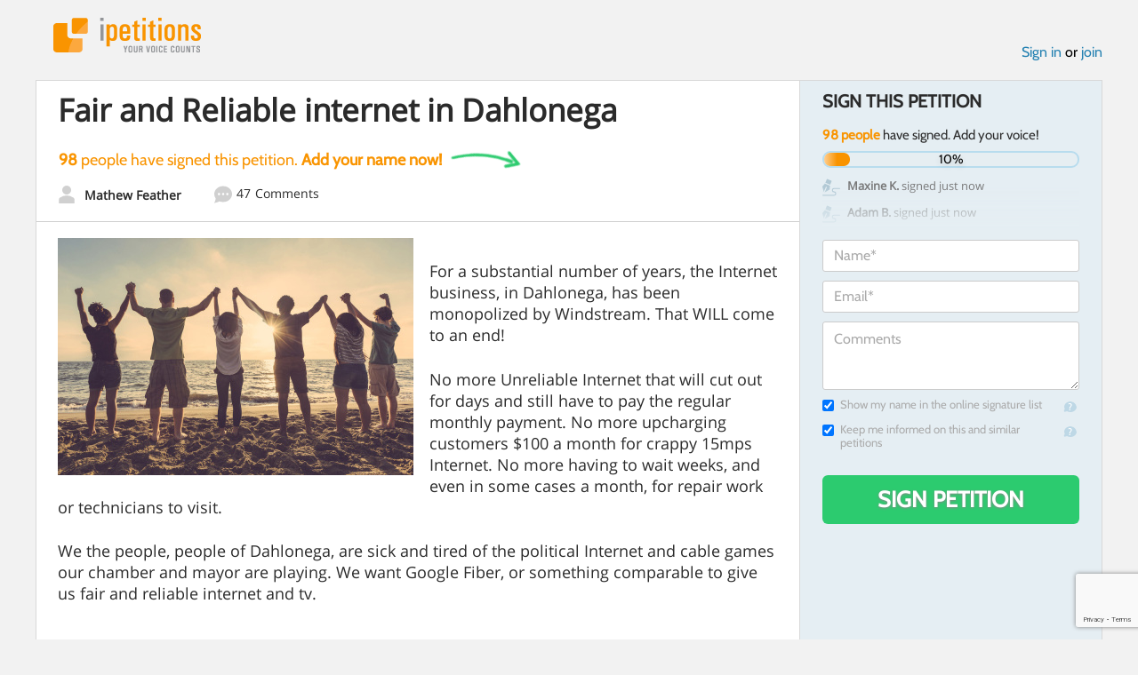

--- FILE ---
content_type: text/html; charset=utf-8
request_url: https://www.google.com/recaptcha/api2/anchor?ar=1&k=6LcFiWspAAAAAC7kwjTJ-C25bnrLYUjPVW3kG27E&co=aHR0cHM6Ly93d3cuaXBldGl0aW9ucy5jb206NDQz&hl=en&v=PoyoqOPhxBO7pBk68S4YbpHZ&size=invisible&anchor-ms=20000&execute-ms=30000&cb=lb95e07wpmh3
body_size: 48923
content:
<!DOCTYPE HTML><html dir="ltr" lang="en"><head><meta http-equiv="Content-Type" content="text/html; charset=UTF-8">
<meta http-equiv="X-UA-Compatible" content="IE=edge">
<title>reCAPTCHA</title>
<style type="text/css">
/* cyrillic-ext */
@font-face {
  font-family: 'Roboto';
  font-style: normal;
  font-weight: 400;
  font-stretch: 100%;
  src: url(//fonts.gstatic.com/s/roboto/v48/KFO7CnqEu92Fr1ME7kSn66aGLdTylUAMa3GUBHMdazTgWw.woff2) format('woff2');
  unicode-range: U+0460-052F, U+1C80-1C8A, U+20B4, U+2DE0-2DFF, U+A640-A69F, U+FE2E-FE2F;
}
/* cyrillic */
@font-face {
  font-family: 'Roboto';
  font-style: normal;
  font-weight: 400;
  font-stretch: 100%;
  src: url(//fonts.gstatic.com/s/roboto/v48/KFO7CnqEu92Fr1ME7kSn66aGLdTylUAMa3iUBHMdazTgWw.woff2) format('woff2');
  unicode-range: U+0301, U+0400-045F, U+0490-0491, U+04B0-04B1, U+2116;
}
/* greek-ext */
@font-face {
  font-family: 'Roboto';
  font-style: normal;
  font-weight: 400;
  font-stretch: 100%;
  src: url(//fonts.gstatic.com/s/roboto/v48/KFO7CnqEu92Fr1ME7kSn66aGLdTylUAMa3CUBHMdazTgWw.woff2) format('woff2');
  unicode-range: U+1F00-1FFF;
}
/* greek */
@font-face {
  font-family: 'Roboto';
  font-style: normal;
  font-weight: 400;
  font-stretch: 100%;
  src: url(//fonts.gstatic.com/s/roboto/v48/KFO7CnqEu92Fr1ME7kSn66aGLdTylUAMa3-UBHMdazTgWw.woff2) format('woff2');
  unicode-range: U+0370-0377, U+037A-037F, U+0384-038A, U+038C, U+038E-03A1, U+03A3-03FF;
}
/* math */
@font-face {
  font-family: 'Roboto';
  font-style: normal;
  font-weight: 400;
  font-stretch: 100%;
  src: url(//fonts.gstatic.com/s/roboto/v48/KFO7CnqEu92Fr1ME7kSn66aGLdTylUAMawCUBHMdazTgWw.woff2) format('woff2');
  unicode-range: U+0302-0303, U+0305, U+0307-0308, U+0310, U+0312, U+0315, U+031A, U+0326-0327, U+032C, U+032F-0330, U+0332-0333, U+0338, U+033A, U+0346, U+034D, U+0391-03A1, U+03A3-03A9, U+03B1-03C9, U+03D1, U+03D5-03D6, U+03F0-03F1, U+03F4-03F5, U+2016-2017, U+2034-2038, U+203C, U+2040, U+2043, U+2047, U+2050, U+2057, U+205F, U+2070-2071, U+2074-208E, U+2090-209C, U+20D0-20DC, U+20E1, U+20E5-20EF, U+2100-2112, U+2114-2115, U+2117-2121, U+2123-214F, U+2190, U+2192, U+2194-21AE, U+21B0-21E5, U+21F1-21F2, U+21F4-2211, U+2213-2214, U+2216-22FF, U+2308-230B, U+2310, U+2319, U+231C-2321, U+2336-237A, U+237C, U+2395, U+239B-23B7, U+23D0, U+23DC-23E1, U+2474-2475, U+25AF, U+25B3, U+25B7, U+25BD, U+25C1, U+25CA, U+25CC, U+25FB, U+266D-266F, U+27C0-27FF, U+2900-2AFF, U+2B0E-2B11, U+2B30-2B4C, U+2BFE, U+3030, U+FF5B, U+FF5D, U+1D400-1D7FF, U+1EE00-1EEFF;
}
/* symbols */
@font-face {
  font-family: 'Roboto';
  font-style: normal;
  font-weight: 400;
  font-stretch: 100%;
  src: url(//fonts.gstatic.com/s/roboto/v48/KFO7CnqEu92Fr1ME7kSn66aGLdTylUAMaxKUBHMdazTgWw.woff2) format('woff2');
  unicode-range: U+0001-000C, U+000E-001F, U+007F-009F, U+20DD-20E0, U+20E2-20E4, U+2150-218F, U+2190, U+2192, U+2194-2199, U+21AF, U+21E6-21F0, U+21F3, U+2218-2219, U+2299, U+22C4-22C6, U+2300-243F, U+2440-244A, U+2460-24FF, U+25A0-27BF, U+2800-28FF, U+2921-2922, U+2981, U+29BF, U+29EB, U+2B00-2BFF, U+4DC0-4DFF, U+FFF9-FFFB, U+10140-1018E, U+10190-1019C, U+101A0, U+101D0-101FD, U+102E0-102FB, U+10E60-10E7E, U+1D2C0-1D2D3, U+1D2E0-1D37F, U+1F000-1F0FF, U+1F100-1F1AD, U+1F1E6-1F1FF, U+1F30D-1F30F, U+1F315, U+1F31C, U+1F31E, U+1F320-1F32C, U+1F336, U+1F378, U+1F37D, U+1F382, U+1F393-1F39F, U+1F3A7-1F3A8, U+1F3AC-1F3AF, U+1F3C2, U+1F3C4-1F3C6, U+1F3CA-1F3CE, U+1F3D4-1F3E0, U+1F3ED, U+1F3F1-1F3F3, U+1F3F5-1F3F7, U+1F408, U+1F415, U+1F41F, U+1F426, U+1F43F, U+1F441-1F442, U+1F444, U+1F446-1F449, U+1F44C-1F44E, U+1F453, U+1F46A, U+1F47D, U+1F4A3, U+1F4B0, U+1F4B3, U+1F4B9, U+1F4BB, U+1F4BF, U+1F4C8-1F4CB, U+1F4D6, U+1F4DA, U+1F4DF, U+1F4E3-1F4E6, U+1F4EA-1F4ED, U+1F4F7, U+1F4F9-1F4FB, U+1F4FD-1F4FE, U+1F503, U+1F507-1F50B, U+1F50D, U+1F512-1F513, U+1F53E-1F54A, U+1F54F-1F5FA, U+1F610, U+1F650-1F67F, U+1F687, U+1F68D, U+1F691, U+1F694, U+1F698, U+1F6AD, U+1F6B2, U+1F6B9-1F6BA, U+1F6BC, U+1F6C6-1F6CF, U+1F6D3-1F6D7, U+1F6E0-1F6EA, U+1F6F0-1F6F3, U+1F6F7-1F6FC, U+1F700-1F7FF, U+1F800-1F80B, U+1F810-1F847, U+1F850-1F859, U+1F860-1F887, U+1F890-1F8AD, U+1F8B0-1F8BB, U+1F8C0-1F8C1, U+1F900-1F90B, U+1F93B, U+1F946, U+1F984, U+1F996, U+1F9E9, U+1FA00-1FA6F, U+1FA70-1FA7C, U+1FA80-1FA89, U+1FA8F-1FAC6, U+1FACE-1FADC, U+1FADF-1FAE9, U+1FAF0-1FAF8, U+1FB00-1FBFF;
}
/* vietnamese */
@font-face {
  font-family: 'Roboto';
  font-style: normal;
  font-weight: 400;
  font-stretch: 100%;
  src: url(//fonts.gstatic.com/s/roboto/v48/KFO7CnqEu92Fr1ME7kSn66aGLdTylUAMa3OUBHMdazTgWw.woff2) format('woff2');
  unicode-range: U+0102-0103, U+0110-0111, U+0128-0129, U+0168-0169, U+01A0-01A1, U+01AF-01B0, U+0300-0301, U+0303-0304, U+0308-0309, U+0323, U+0329, U+1EA0-1EF9, U+20AB;
}
/* latin-ext */
@font-face {
  font-family: 'Roboto';
  font-style: normal;
  font-weight: 400;
  font-stretch: 100%;
  src: url(//fonts.gstatic.com/s/roboto/v48/KFO7CnqEu92Fr1ME7kSn66aGLdTylUAMa3KUBHMdazTgWw.woff2) format('woff2');
  unicode-range: U+0100-02BA, U+02BD-02C5, U+02C7-02CC, U+02CE-02D7, U+02DD-02FF, U+0304, U+0308, U+0329, U+1D00-1DBF, U+1E00-1E9F, U+1EF2-1EFF, U+2020, U+20A0-20AB, U+20AD-20C0, U+2113, U+2C60-2C7F, U+A720-A7FF;
}
/* latin */
@font-face {
  font-family: 'Roboto';
  font-style: normal;
  font-weight: 400;
  font-stretch: 100%;
  src: url(//fonts.gstatic.com/s/roboto/v48/KFO7CnqEu92Fr1ME7kSn66aGLdTylUAMa3yUBHMdazQ.woff2) format('woff2');
  unicode-range: U+0000-00FF, U+0131, U+0152-0153, U+02BB-02BC, U+02C6, U+02DA, U+02DC, U+0304, U+0308, U+0329, U+2000-206F, U+20AC, U+2122, U+2191, U+2193, U+2212, U+2215, U+FEFF, U+FFFD;
}
/* cyrillic-ext */
@font-face {
  font-family: 'Roboto';
  font-style: normal;
  font-weight: 500;
  font-stretch: 100%;
  src: url(//fonts.gstatic.com/s/roboto/v48/KFO7CnqEu92Fr1ME7kSn66aGLdTylUAMa3GUBHMdazTgWw.woff2) format('woff2');
  unicode-range: U+0460-052F, U+1C80-1C8A, U+20B4, U+2DE0-2DFF, U+A640-A69F, U+FE2E-FE2F;
}
/* cyrillic */
@font-face {
  font-family: 'Roboto';
  font-style: normal;
  font-weight: 500;
  font-stretch: 100%;
  src: url(//fonts.gstatic.com/s/roboto/v48/KFO7CnqEu92Fr1ME7kSn66aGLdTylUAMa3iUBHMdazTgWw.woff2) format('woff2');
  unicode-range: U+0301, U+0400-045F, U+0490-0491, U+04B0-04B1, U+2116;
}
/* greek-ext */
@font-face {
  font-family: 'Roboto';
  font-style: normal;
  font-weight: 500;
  font-stretch: 100%;
  src: url(//fonts.gstatic.com/s/roboto/v48/KFO7CnqEu92Fr1ME7kSn66aGLdTylUAMa3CUBHMdazTgWw.woff2) format('woff2');
  unicode-range: U+1F00-1FFF;
}
/* greek */
@font-face {
  font-family: 'Roboto';
  font-style: normal;
  font-weight: 500;
  font-stretch: 100%;
  src: url(//fonts.gstatic.com/s/roboto/v48/KFO7CnqEu92Fr1ME7kSn66aGLdTylUAMa3-UBHMdazTgWw.woff2) format('woff2');
  unicode-range: U+0370-0377, U+037A-037F, U+0384-038A, U+038C, U+038E-03A1, U+03A3-03FF;
}
/* math */
@font-face {
  font-family: 'Roboto';
  font-style: normal;
  font-weight: 500;
  font-stretch: 100%;
  src: url(//fonts.gstatic.com/s/roboto/v48/KFO7CnqEu92Fr1ME7kSn66aGLdTylUAMawCUBHMdazTgWw.woff2) format('woff2');
  unicode-range: U+0302-0303, U+0305, U+0307-0308, U+0310, U+0312, U+0315, U+031A, U+0326-0327, U+032C, U+032F-0330, U+0332-0333, U+0338, U+033A, U+0346, U+034D, U+0391-03A1, U+03A3-03A9, U+03B1-03C9, U+03D1, U+03D5-03D6, U+03F0-03F1, U+03F4-03F5, U+2016-2017, U+2034-2038, U+203C, U+2040, U+2043, U+2047, U+2050, U+2057, U+205F, U+2070-2071, U+2074-208E, U+2090-209C, U+20D0-20DC, U+20E1, U+20E5-20EF, U+2100-2112, U+2114-2115, U+2117-2121, U+2123-214F, U+2190, U+2192, U+2194-21AE, U+21B0-21E5, U+21F1-21F2, U+21F4-2211, U+2213-2214, U+2216-22FF, U+2308-230B, U+2310, U+2319, U+231C-2321, U+2336-237A, U+237C, U+2395, U+239B-23B7, U+23D0, U+23DC-23E1, U+2474-2475, U+25AF, U+25B3, U+25B7, U+25BD, U+25C1, U+25CA, U+25CC, U+25FB, U+266D-266F, U+27C0-27FF, U+2900-2AFF, U+2B0E-2B11, U+2B30-2B4C, U+2BFE, U+3030, U+FF5B, U+FF5D, U+1D400-1D7FF, U+1EE00-1EEFF;
}
/* symbols */
@font-face {
  font-family: 'Roboto';
  font-style: normal;
  font-weight: 500;
  font-stretch: 100%;
  src: url(//fonts.gstatic.com/s/roboto/v48/KFO7CnqEu92Fr1ME7kSn66aGLdTylUAMaxKUBHMdazTgWw.woff2) format('woff2');
  unicode-range: U+0001-000C, U+000E-001F, U+007F-009F, U+20DD-20E0, U+20E2-20E4, U+2150-218F, U+2190, U+2192, U+2194-2199, U+21AF, U+21E6-21F0, U+21F3, U+2218-2219, U+2299, U+22C4-22C6, U+2300-243F, U+2440-244A, U+2460-24FF, U+25A0-27BF, U+2800-28FF, U+2921-2922, U+2981, U+29BF, U+29EB, U+2B00-2BFF, U+4DC0-4DFF, U+FFF9-FFFB, U+10140-1018E, U+10190-1019C, U+101A0, U+101D0-101FD, U+102E0-102FB, U+10E60-10E7E, U+1D2C0-1D2D3, U+1D2E0-1D37F, U+1F000-1F0FF, U+1F100-1F1AD, U+1F1E6-1F1FF, U+1F30D-1F30F, U+1F315, U+1F31C, U+1F31E, U+1F320-1F32C, U+1F336, U+1F378, U+1F37D, U+1F382, U+1F393-1F39F, U+1F3A7-1F3A8, U+1F3AC-1F3AF, U+1F3C2, U+1F3C4-1F3C6, U+1F3CA-1F3CE, U+1F3D4-1F3E0, U+1F3ED, U+1F3F1-1F3F3, U+1F3F5-1F3F7, U+1F408, U+1F415, U+1F41F, U+1F426, U+1F43F, U+1F441-1F442, U+1F444, U+1F446-1F449, U+1F44C-1F44E, U+1F453, U+1F46A, U+1F47D, U+1F4A3, U+1F4B0, U+1F4B3, U+1F4B9, U+1F4BB, U+1F4BF, U+1F4C8-1F4CB, U+1F4D6, U+1F4DA, U+1F4DF, U+1F4E3-1F4E6, U+1F4EA-1F4ED, U+1F4F7, U+1F4F9-1F4FB, U+1F4FD-1F4FE, U+1F503, U+1F507-1F50B, U+1F50D, U+1F512-1F513, U+1F53E-1F54A, U+1F54F-1F5FA, U+1F610, U+1F650-1F67F, U+1F687, U+1F68D, U+1F691, U+1F694, U+1F698, U+1F6AD, U+1F6B2, U+1F6B9-1F6BA, U+1F6BC, U+1F6C6-1F6CF, U+1F6D3-1F6D7, U+1F6E0-1F6EA, U+1F6F0-1F6F3, U+1F6F7-1F6FC, U+1F700-1F7FF, U+1F800-1F80B, U+1F810-1F847, U+1F850-1F859, U+1F860-1F887, U+1F890-1F8AD, U+1F8B0-1F8BB, U+1F8C0-1F8C1, U+1F900-1F90B, U+1F93B, U+1F946, U+1F984, U+1F996, U+1F9E9, U+1FA00-1FA6F, U+1FA70-1FA7C, U+1FA80-1FA89, U+1FA8F-1FAC6, U+1FACE-1FADC, U+1FADF-1FAE9, U+1FAF0-1FAF8, U+1FB00-1FBFF;
}
/* vietnamese */
@font-face {
  font-family: 'Roboto';
  font-style: normal;
  font-weight: 500;
  font-stretch: 100%;
  src: url(//fonts.gstatic.com/s/roboto/v48/KFO7CnqEu92Fr1ME7kSn66aGLdTylUAMa3OUBHMdazTgWw.woff2) format('woff2');
  unicode-range: U+0102-0103, U+0110-0111, U+0128-0129, U+0168-0169, U+01A0-01A1, U+01AF-01B0, U+0300-0301, U+0303-0304, U+0308-0309, U+0323, U+0329, U+1EA0-1EF9, U+20AB;
}
/* latin-ext */
@font-face {
  font-family: 'Roboto';
  font-style: normal;
  font-weight: 500;
  font-stretch: 100%;
  src: url(//fonts.gstatic.com/s/roboto/v48/KFO7CnqEu92Fr1ME7kSn66aGLdTylUAMa3KUBHMdazTgWw.woff2) format('woff2');
  unicode-range: U+0100-02BA, U+02BD-02C5, U+02C7-02CC, U+02CE-02D7, U+02DD-02FF, U+0304, U+0308, U+0329, U+1D00-1DBF, U+1E00-1E9F, U+1EF2-1EFF, U+2020, U+20A0-20AB, U+20AD-20C0, U+2113, U+2C60-2C7F, U+A720-A7FF;
}
/* latin */
@font-face {
  font-family: 'Roboto';
  font-style: normal;
  font-weight: 500;
  font-stretch: 100%;
  src: url(//fonts.gstatic.com/s/roboto/v48/KFO7CnqEu92Fr1ME7kSn66aGLdTylUAMa3yUBHMdazQ.woff2) format('woff2');
  unicode-range: U+0000-00FF, U+0131, U+0152-0153, U+02BB-02BC, U+02C6, U+02DA, U+02DC, U+0304, U+0308, U+0329, U+2000-206F, U+20AC, U+2122, U+2191, U+2193, U+2212, U+2215, U+FEFF, U+FFFD;
}
/* cyrillic-ext */
@font-face {
  font-family: 'Roboto';
  font-style: normal;
  font-weight: 900;
  font-stretch: 100%;
  src: url(//fonts.gstatic.com/s/roboto/v48/KFO7CnqEu92Fr1ME7kSn66aGLdTylUAMa3GUBHMdazTgWw.woff2) format('woff2');
  unicode-range: U+0460-052F, U+1C80-1C8A, U+20B4, U+2DE0-2DFF, U+A640-A69F, U+FE2E-FE2F;
}
/* cyrillic */
@font-face {
  font-family: 'Roboto';
  font-style: normal;
  font-weight: 900;
  font-stretch: 100%;
  src: url(//fonts.gstatic.com/s/roboto/v48/KFO7CnqEu92Fr1ME7kSn66aGLdTylUAMa3iUBHMdazTgWw.woff2) format('woff2');
  unicode-range: U+0301, U+0400-045F, U+0490-0491, U+04B0-04B1, U+2116;
}
/* greek-ext */
@font-face {
  font-family: 'Roboto';
  font-style: normal;
  font-weight: 900;
  font-stretch: 100%;
  src: url(//fonts.gstatic.com/s/roboto/v48/KFO7CnqEu92Fr1ME7kSn66aGLdTylUAMa3CUBHMdazTgWw.woff2) format('woff2');
  unicode-range: U+1F00-1FFF;
}
/* greek */
@font-face {
  font-family: 'Roboto';
  font-style: normal;
  font-weight: 900;
  font-stretch: 100%;
  src: url(//fonts.gstatic.com/s/roboto/v48/KFO7CnqEu92Fr1ME7kSn66aGLdTylUAMa3-UBHMdazTgWw.woff2) format('woff2');
  unicode-range: U+0370-0377, U+037A-037F, U+0384-038A, U+038C, U+038E-03A1, U+03A3-03FF;
}
/* math */
@font-face {
  font-family: 'Roboto';
  font-style: normal;
  font-weight: 900;
  font-stretch: 100%;
  src: url(//fonts.gstatic.com/s/roboto/v48/KFO7CnqEu92Fr1ME7kSn66aGLdTylUAMawCUBHMdazTgWw.woff2) format('woff2');
  unicode-range: U+0302-0303, U+0305, U+0307-0308, U+0310, U+0312, U+0315, U+031A, U+0326-0327, U+032C, U+032F-0330, U+0332-0333, U+0338, U+033A, U+0346, U+034D, U+0391-03A1, U+03A3-03A9, U+03B1-03C9, U+03D1, U+03D5-03D6, U+03F0-03F1, U+03F4-03F5, U+2016-2017, U+2034-2038, U+203C, U+2040, U+2043, U+2047, U+2050, U+2057, U+205F, U+2070-2071, U+2074-208E, U+2090-209C, U+20D0-20DC, U+20E1, U+20E5-20EF, U+2100-2112, U+2114-2115, U+2117-2121, U+2123-214F, U+2190, U+2192, U+2194-21AE, U+21B0-21E5, U+21F1-21F2, U+21F4-2211, U+2213-2214, U+2216-22FF, U+2308-230B, U+2310, U+2319, U+231C-2321, U+2336-237A, U+237C, U+2395, U+239B-23B7, U+23D0, U+23DC-23E1, U+2474-2475, U+25AF, U+25B3, U+25B7, U+25BD, U+25C1, U+25CA, U+25CC, U+25FB, U+266D-266F, U+27C0-27FF, U+2900-2AFF, U+2B0E-2B11, U+2B30-2B4C, U+2BFE, U+3030, U+FF5B, U+FF5D, U+1D400-1D7FF, U+1EE00-1EEFF;
}
/* symbols */
@font-face {
  font-family: 'Roboto';
  font-style: normal;
  font-weight: 900;
  font-stretch: 100%;
  src: url(//fonts.gstatic.com/s/roboto/v48/KFO7CnqEu92Fr1ME7kSn66aGLdTylUAMaxKUBHMdazTgWw.woff2) format('woff2');
  unicode-range: U+0001-000C, U+000E-001F, U+007F-009F, U+20DD-20E0, U+20E2-20E4, U+2150-218F, U+2190, U+2192, U+2194-2199, U+21AF, U+21E6-21F0, U+21F3, U+2218-2219, U+2299, U+22C4-22C6, U+2300-243F, U+2440-244A, U+2460-24FF, U+25A0-27BF, U+2800-28FF, U+2921-2922, U+2981, U+29BF, U+29EB, U+2B00-2BFF, U+4DC0-4DFF, U+FFF9-FFFB, U+10140-1018E, U+10190-1019C, U+101A0, U+101D0-101FD, U+102E0-102FB, U+10E60-10E7E, U+1D2C0-1D2D3, U+1D2E0-1D37F, U+1F000-1F0FF, U+1F100-1F1AD, U+1F1E6-1F1FF, U+1F30D-1F30F, U+1F315, U+1F31C, U+1F31E, U+1F320-1F32C, U+1F336, U+1F378, U+1F37D, U+1F382, U+1F393-1F39F, U+1F3A7-1F3A8, U+1F3AC-1F3AF, U+1F3C2, U+1F3C4-1F3C6, U+1F3CA-1F3CE, U+1F3D4-1F3E0, U+1F3ED, U+1F3F1-1F3F3, U+1F3F5-1F3F7, U+1F408, U+1F415, U+1F41F, U+1F426, U+1F43F, U+1F441-1F442, U+1F444, U+1F446-1F449, U+1F44C-1F44E, U+1F453, U+1F46A, U+1F47D, U+1F4A3, U+1F4B0, U+1F4B3, U+1F4B9, U+1F4BB, U+1F4BF, U+1F4C8-1F4CB, U+1F4D6, U+1F4DA, U+1F4DF, U+1F4E3-1F4E6, U+1F4EA-1F4ED, U+1F4F7, U+1F4F9-1F4FB, U+1F4FD-1F4FE, U+1F503, U+1F507-1F50B, U+1F50D, U+1F512-1F513, U+1F53E-1F54A, U+1F54F-1F5FA, U+1F610, U+1F650-1F67F, U+1F687, U+1F68D, U+1F691, U+1F694, U+1F698, U+1F6AD, U+1F6B2, U+1F6B9-1F6BA, U+1F6BC, U+1F6C6-1F6CF, U+1F6D3-1F6D7, U+1F6E0-1F6EA, U+1F6F0-1F6F3, U+1F6F7-1F6FC, U+1F700-1F7FF, U+1F800-1F80B, U+1F810-1F847, U+1F850-1F859, U+1F860-1F887, U+1F890-1F8AD, U+1F8B0-1F8BB, U+1F8C0-1F8C1, U+1F900-1F90B, U+1F93B, U+1F946, U+1F984, U+1F996, U+1F9E9, U+1FA00-1FA6F, U+1FA70-1FA7C, U+1FA80-1FA89, U+1FA8F-1FAC6, U+1FACE-1FADC, U+1FADF-1FAE9, U+1FAF0-1FAF8, U+1FB00-1FBFF;
}
/* vietnamese */
@font-face {
  font-family: 'Roboto';
  font-style: normal;
  font-weight: 900;
  font-stretch: 100%;
  src: url(//fonts.gstatic.com/s/roboto/v48/KFO7CnqEu92Fr1ME7kSn66aGLdTylUAMa3OUBHMdazTgWw.woff2) format('woff2');
  unicode-range: U+0102-0103, U+0110-0111, U+0128-0129, U+0168-0169, U+01A0-01A1, U+01AF-01B0, U+0300-0301, U+0303-0304, U+0308-0309, U+0323, U+0329, U+1EA0-1EF9, U+20AB;
}
/* latin-ext */
@font-face {
  font-family: 'Roboto';
  font-style: normal;
  font-weight: 900;
  font-stretch: 100%;
  src: url(//fonts.gstatic.com/s/roboto/v48/KFO7CnqEu92Fr1ME7kSn66aGLdTylUAMa3KUBHMdazTgWw.woff2) format('woff2');
  unicode-range: U+0100-02BA, U+02BD-02C5, U+02C7-02CC, U+02CE-02D7, U+02DD-02FF, U+0304, U+0308, U+0329, U+1D00-1DBF, U+1E00-1E9F, U+1EF2-1EFF, U+2020, U+20A0-20AB, U+20AD-20C0, U+2113, U+2C60-2C7F, U+A720-A7FF;
}
/* latin */
@font-face {
  font-family: 'Roboto';
  font-style: normal;
  font-weight: 900;
  font-stretch: 100%;
  src: url(//fonts.gstatic.com/s/roboto/v48/KFO7CnqEu92Fr1ME7kSn66aGLdTylUAMa3yUBHMdazQ.woff2) format('woff2');
  unicode-range: U+0000-00FF, U+0131, U+0152-0153, U+02BB-02BC, U+02C6, U+02DA, U+02DC, U+0304, U+0308, U+0329, U+2000-206F, U+20AC, U+2122, U+2191, U+2193, U+2212, U+2215, U+FEFF, U+FFFD;
}

</style>
<link rel="stylesheet" type="text/css" href="https://www.gstatic.com/recaptcha/releases/PoyoqOPhxBO7pBk68S4YbpHZ/styles__ltr.css">
<script nonce="95XgwGhEVgDWgACnVDkr_g" type="text/javascript">window['__recaptcha_api'] = 'https://www.google.com/recaptcha/api2/';</script>
<script type="text/javascript" src="https://www.gstatic.com/recaptcha/releases/PoyoqOPhxBO7pBk68S4YbpHZ/recaptcha__en.js" nonce="95XgwGhEVgDWgACnVDkr_g">
      
    </script></head>
<body><div id="rc-anchor-alert" class="rc-anchor-alert"></div>
<input type="hidden" id="recaptcha-token" value="[base64]">
<script type="text/javascript" nonce="95XgwGhEVgDWgACnVDkr_g">
      recaptcha.anchor.Main.init("[\x22ainput\x22,[\x22bgdata\x22,\x22\x22,\[base64]/[base64]/[base64]/[base64]/cjw8ejpyPj4+eil9Y2F0Y2gobCl7dGhyb3cgbDt9fSxIPWZ1bmN0aW9uKHcsdCx6KXtpZih3PT0xOTR8fHc9PTIwOCl0LnZbd10/dC52W3ddLmNvbmNhdCh6KTp0LnZbd109b2Yoeix0KTtlbHNle2lmKHQuYkImJnchPTMxNylyZXR1cm47dz09NjZ8fHc9PTEyMnx8dz09NDcwfHx3PT00NHx8dz09NDE2fHx3PT0zOTd8fHc9PTQyMXx8dz09Njh8fHc9PTcwfHx3PT0xODQ/[base64]/[base64]/[base64]/bmV3IGRbVl0oSlswXSk6cD09Mj9uZXcgZFtWXShKWzBdLEpbMV0pOnA9PTM/bmV3IGRbVl0oSlswXSxKWzFdLEpbMl0pOnA9PTQ/[base64]/[base64]/[base64]/[base64]\x22,\[base64]\\u003d\\u003d\x22,\x22IEnCpcO1ZwzDuTwWwrzCnsKBwrE6w6bDicKUUsOnYFbDnXXCnMOBw5/CrWomwoLDiMOBwrbDjCgowqFEw6clecK+IcKgwrjDhHdFw6kJwqnDpRorwpjDncK1WTDDr8OcIcOfCysuP1vCsBF6wrLDgsOySsOZwoHCmMOMBjosw4NNwrI8bsO1NcKuADoMJcOBXkAKw4EDK8OOw5zCnXQWSMKAacOjNsKUw4wOwpg2wq/[base64]/[base64]/CtmQyazhGDxfDnsOqw6jDh8KXw7pKbMOCVXF9wpjDthFww6HDv8K7GQzDgMKqwoI6GkPCpSN/w6gmwqTCmEo+R8O3fkxaw6QcBMKjwoUYwo1IS8OAf8OGw5RnAyzDjkPCucKoKcKYGMKzIsKFw5vCgcKSwoAww5HDiV4Hw5TDnAvCuU9Nw7EfFMKvHi/[base64]/[base64]/DngrClnrCscOEGcK8wpELw6PCosOhP8O0Mgg/[base64]/w7UlPjRKwo85H8OtLMK7C049Mj/CuFjCisKIKMOpNcKTfGvCicKqRcOlbVzCtwrCn8KIA8OTwqLDpBtQFUYhwqDCjMK9w7LDscKVw6vCm8KlPDwrw4/CuXbDicOew6kNRzjCs8OCcyN9w6rDu8K6w4B6w7TCrSoYw5Apwqt2R37DiEIgw67DmcOXJ8Kkw41OGD5zGj3DjcKZNnHCh8OtAnhlwqDCi1Bgw4/[base64]/NcKNE8KdOcKKw7nCrsKrKMOzwqrCtsKtw6Yyw4ozw7IwVMKpfQ5UwrnDlsOtwqvCnsOdw5nDuHPCpy3Dv8OIwrx1wpfCkMKGVsKqwq1RaMOww7TClBw+LcKCwqoAw6QpwqHDkcKZwqdYMcKpeMKowqHDvAHCrEXDvlZcaQkMF1bCmsK6I8OYLkx1Hk/DoCx5IwMRw48oVW/DhBIBCAjCoAdlwr9bwqBGF8OjTcO2wrHDj8OZScKbw60VKQQ2T8KqwpTDtMOHwo1Fw6QBw5zDgsK4bcOcwrY6acKdwqQsw5PCqsOww4JqOsK2E8Otd8K3w5R3w6RIw7p/w5LCpQA5w4nCu8Ktw59VDcKSBhzChcK5eRrCpEHDvcOtwrrDrAMSw4TCtMOzd8OdccO3wp0qaF13w5vDjcOdwqA7U0vDksKxwpvCs3YRw5XDjcOFennDnsO+AxvCmcOZEDjCm2oxwpPCmh/DqjV9w7BjS8KFJW9owrPCvMKjw7bDgMKaw6nDo0hcEcKpw7XCj8KxHmZZwoXDik5Dw6PDmGNzw7XDt8OyMUjDtUTCm8KRDGd/w6TCosOFw4ABwq/CqsOKwpR4w5zCgMK5BHdhQyl8CMKJw5nDh2Qow7ohEXLDjMOtacOTEsKkAClhw4TDjxFVw6/[base64]/Ckxx4PUljCXTDhsKcHMKhJMKgecK2wrdifVFmdTTCtSfCtQlKworDiCNQWMKSw6LDq8Kww4ZHw6NFwrzDgMKUwrzCl8OtMMKAw7bDkMKFwqw/NWrCkMKpwq7Cp8OULDvDh8OVwoLCg8KGZxTCvhc6w7MMYMKiwpHCgilnw6l+aMOuS1Icbk9HwqHDnHkNA8O/aMKHIFcwSH1mNcOIwrLCu8K/dcKACi1uIXnCiQotWD7ChsK2wonDuGbDtXzDtMOSwrHCnSfDgDzCu8OOF8K/CMKOwpnDt8OBPMKUb8ONw5jCnHDDn0nCgAQPw4vCj8KwCgtcw7PDrx5xwr8dw6hswoVxDncRwqYKw4BhQCdMf3/DgWvCmsO6TDlnwosaWS/Cnk45HsKHR8Orw7rCigfCksKZw7XCicOdRsOGS2bCryVPwq7DmxTCpcKHw6MtwoDCpsKlZ1zCrDYSwrbCtn9ffRDDtMOVwoQGwp/DgSBALsK/w45uw7HDsMKiw6LDnVMjw6XCjsOjwoJbwrhgAsOcwrXCi8O5PcOPOsK3wqfCv8KSw7dcw5bCtcKkw4l/f8KyPsO3DsOEw7rCmm3CnsOJGTHDkVTChGQSwoHCmsKcDcO/wpJjwocwY2ETwo8DNsKSw5EVGmoqwocfwrfDixjCmsKRFnsXw5nCpyxtfcKzw77DvMOxwqnCmm3Dr8KeWWhFwrDCj2F8P8KqwoZrwqPChsOYw6xJw6JpwqvCj0kXYi/[base64]/Cs3k3w5MdeiAPP3/Ck8Oba8OZw4hiw4bCsBDDt0bDoWZWX8KIGm4iNwNPTcK6dsKjw6rCm3jDmMKiw6AYwo7DmyrDlcO2XsOOHsOXBXxbUkcFw7kSVX3CpMOvf2s8w5LDkVdpfcObemHDiE/[base64]/Cr8OVUsOkKMOSw5NLwosZwpIjEkHCqMOWZcOMw7kSw79Kwrc7Jw1Aw5Viw4d8DcOPKkVEwqvDqcOCwq/DucO/Zl/DqCPDkHzDlRnCp8OWHcO0OFLDsMO+NMOcw6teA33DhUTDh0TCsxAuw7PCuRUjw6jCi8KiwoAHwpQoIgDDjMKuwpt/BTYzLMKgwqXDvsOdP8OlH8Ouwq0AMMKMw4bDqsK5HwFkw4bCsgNwcghcwrvCnsORN8OydhLDlVpnwptUHUzCucKiw7BIYGFQBMO0wrcie8KJcsKMwrRAw6FxeBLCq1J+wqLCpcKkMGIEw784wqtvc8K/w73Ct3jDh8OZJMOAwq/CgCJePzTDpsOuwpPCh2HDimo5w5xyOGjCm8OKwpA6ScONI8K8DnVmw6HDtX4bw4JeXHnDgsOiMWhIwoUNw4fCoMO5w4MdwqjCt8OHasKhwpYMaxVQCDhUZcKHPMOswo8NwpsYw5R/ZcO2ag1sFRg8w7DDnA3DmsK6Jg5fVElRw7/CsE0FTUdJCkzDu1bDjAMwf0Uuw7nDn3XChTxDP0wOWHgCMcK0w5kfcAvCicKCwoQFwqUCdsOvBsKdFDNvLMOiwpoYwr1Iw4HCv8OxHMORGl7Du8O2b8Kdwo/CsTZxw7vDqB3Cuw3Cl8OWw4nDkcOrwro/w5MTCixDw5IEdiM6wonCocO3b8K3w4XCgMOLw5oTNMKtC2hfw71vesKyw40Fw6N2U8K6w5Rbw7hDwqbCi8OhIyXDpjLChsOQw7fDj2pYBMKBw7nDrnBIDljDlDZOw4w/[base64]/DrsKQwr3Co31SwqvCpcO7YikgGcKEBjrDlxHCoTzChcKQfsK6w4PDpMKjcQjCvMKdw7F6KcKKw47Dl3nDpcKBHU3DuE7CvyrDsk/DscOOw71cw6/CvzTCuwACwowqw7BtAMKhVsOBw5xywos0wpPDi0rCt0EMw6HDtQnCm1TDjhMgwpnDl8KWw4dXSy/DlDzChsKdw7ITw4nDg8K4wq7ChWbCisKXwr7Ct8K2wq8mFAfDsFLCuA4eTRzDoUM8w6I8w5LDmFnCll3DrMKBwo7CpXwcwpXCpsKSwrg/R8O1wrBsLELDsE8jZ8K1w7EFwrvCgsOfwqfCtcOOF3XCmsKbwqLDtTfDtsKlFsKjw6jClsKbwrvCgxMZJ8KQYHMww4JcwqhQwqoVw7dcw5vDtVkoLcOWwrBuw7p6K08jwprDvDPDicO4wqrCpRzDkMO2w4PDl8O9Q25jAkpsFEQCLMO3w6DDh8K/w5xULx4gH8KPwr4KR0/DvH1AflrDnAFPPXQTwoLDh8KGCjQnw7BzwoZlwqjDsAbCsMOzDifCmcOSw4U8wrhEwrd+w6fCkg0YDcK/ScKRwqJRw5skWsOAQTIxGnrCmgvDj8OWwrzDo1x7w4jCkFvDocKfBGXCucOiNsOXwokfD2fClnYDZmLDrcKRR8OpwoQBwrMIMiVYw4nCp8K7JsOZwp0ewqXDt8KhSMOaBn8OwqB5M8OWwqrCo03CicKmQMOYc3nDmntsBMOhwpMmw5fDn8OYb3p4KmRrw6d/wqgCT8K1w507wrbDigV/[base64]/CjMOYw5vDlxd2GMKOUsK/WUTCsmVWwrQKwosEHcOuwr/[base64]/w64Ww7fCj0PCqRoyw4PCsMOuw7xFG8K7NVHDhcOpK8O6dzXCjHjDv8KRFQJPHHzDscOkWFPCusO+wqrDui7CuhzDksK/[base64]/w7slw7IkwrfCvsOkwq1xZl7DmsOTw4zDqSQDF0NafMOVAWTDvsOcwr12VMKzUEE5F8ODUsOkwp8ZJWJzcMOYQ37DkCvChMOUw6XCiMKkWMK8wqtTw6LDlMKMRwTCqcK4KcO+dGMPZ8OBDzLCpTJDwqrDu2rDs23ChXnDmyLDqXUQwr/Cv0rDlcO3ZRAwLsOFwoBDwqV8w4HDhDEDw5lZc8KJVT7ClsKAFcO+GzzCqW/[base64]/DncOOwpzCocK+OSJGwo5CwrTDizgNLsOZw4rCqgEIwrR8w5Q3Y8Omwo7DgEAUYmVBLcKGAcO6wogzG8OnBy3CkcKCBsOCTMO5wr9IEcOEWsKbw4kNYRzCvgHDvTV7wps9ewnDksKpI8KmwpgVAMKEcsKaLVzCu8OpTsKHw7HCq8K9JAVgwrtIwqfDnUJmwpTDpzx9wp/Cn8K6KXpfIyIldsO0ClbChR1gVDBfMQHDuDXCm8OoBW8Jw41yHsOcfcKvXsO2wpdswrzDoH92PxjCoyxbSyBPw71VdR3CksOzNXDCs2sUwq0aBRUkwpbDlcOPw57CksOmw49Ow6jCkiBpwpvDl8Oew4vCpMORYS1YHMOybT/[base64]/DscOTw5k3O8Kow4PCl8KHw4EUXsKswq3Cj8K4T8OQS8OVw6FbPAlDw4bDsWnCicOOTcO6wp09wrRODsOdcsOrwoAGw6l1Zw7Cvx1ewo/Csh4Nwr8oeDjCo8K1w6PCokHChmRvfMOKDDjCuMOuw4PCtMOkwq3DtlgSH8OowpklXhLCl8O2wrQsHS9+w6rCv8KFFsONw7oeRCbCqMO4woUWw6sJYMKTw53DrcO0w6/[base64]/CkMKrw5vCs8OqFRU7UsKtaTTClsK+wotHwoLCoMOHPsKAwobCrcOtwqcoSsKUw6ohRjjDtywFcsOhw6TDo8Oyw5M0XWPDqn/Dl8OHAw7DgjBsR8KFODrDgsOaU8OFFMO7wrFlCcOzw4fDusOXwp/[base64]/CosOYAsK/[base64]/[base64]/CmsKNMMOiw6bDlDk1wp5iwoQywrJdwqbDh1PDoXrCp2ZRw7/CgMOqwonDjEvDtMO4w7vDvA/CkgHCuxvDp8OtZmLDhTHDn8OowqDCu8K7AcKrX8KnN8OeG8KswpDChsORwrjCh0MnDhcDU011dcKDAMO8w7fDrsOFwqRqwoXDiEYxFsKrUBFhJcOgaGBUw5IzwrYGPsKJJ8OXBsK0KcKaJ8KKwoxUeHfCrsOow6l7PMKwwpVJwo7Cim/CocKIw67Cn8Klwo3CmsONw7JLwo10UMKtwqoWfkvCuMO4J8KIwrgTwrnCpFDCt8Kqw5LDiwfCisKRSDEQw5/DkDcBWTNxbgoOVgpbw47Dq15wCsK4Q8KjDQgaZcKDw7vDhE5TLG3ClDQaYWEjIW7Dvl7DvBTClxjCmcK/HcOWYcKvEcK5G8OLVG4wMh5fVsKkCVo6w77CjMKvTMKLwrlWw5cWw5vDoMONwrEtw5bDjj/ChcO8D8KFwpZgIiFWJzfCpGkbE07Ch1rCv3hfwoMtw6bDsiEyRMOVMsO/csOlw4PDskgnDlXCksK2wr5rw756wo/[base64]/GV5lIsOnw5jDqsK/wq0pLMOfVn55RcKMfMOLwpYZV8K/[base64]/[base64]/DuQk0NVTCrsK0wqvCucKkw7zCvMKCw4DCgwBlTX9Ewo/[base64]/ahELw7PCnnjCqj8uHXzDi1bCmMKIw63DnMOKw7rCl1ZlwqPDqAHDrsOOw7LDi1djw69tAsOUw47CiX0MwrXCrsKEwp5Rwp3Dv2rDlEPDq0nCuMOawoXDqAbDrMKLc8OyXD/DssOCfcK1MEdzbsKkUcOUw4/DsMKZbcKdwrHDqcKKUcO4w4VUw4/DncKww4l7U0bCvcO5w618R8OCcVDDtsO3SCDCjxZvUcOyH0LDlREQG8OUS8OlYcKPZGMgfRoAw6vDtVcdwocxPMO6w6PCv8OEw5lkwq9MwqnCuMOzJMOsw6ZNUl/DqsO5GMKFw4gCw6pHw6rDhsOMw5oNwpzDisOAw5BVw6jCusOuwpzCp8KVw41xFE3DisOGDMOYwqrDol82w7DDp3gjw4Anw6NDKsKkw6pDw4I0w7XDjRtbwrXDgsOUbXjCizcxMSI5w4FSN8O/AwQGw5t0w6bDssO6BMKlRsOZQTLDhsKcSxnCi8KXEF8WGMOew5DDiyjDpzQgfcKpSl7CmcKSWj0KRMObw4TDtsOYFhI4wpzDvzHDp8K3wqPDl8Okw743wojCuDgqwqljwqBhwp4OTgrDssKCwrcyw6JgO3FRwq80D8KUw7nDuQwFMsOnCcKBFMKOw6/DjsOSMcKyMMKrw77CpTnCrQLCkBfCicKXwqvCgcKAOn3DkFNzcMOJwrPCuWpEZjp7ZUJJYMO9w5V/BTY+KUNJw6Q2w5QtwrV8EsKtw5MmD8OUwpYuwp3Dg8KlPXYUGCDCmnpew7HCk8OVOF4xw7ltdcOtwpfCkx/DmCoiw4YBCcKlOcKIJx/[base64]/Crx4WwpnDkilLw4Zcw73CiWvDiwlYCGPCvcOcbUjDsFoBw6vDoDrDncO9U8KMMAcnw5XDn0rDonlfwqTCgsOkJsOVV8KXwojDocORY09GPmfCqMOoRCbDtsKfDMOaVcKUVHnCqFhLwrrDnSTCvX/Dvz4/[base64]/CkgbCv8OmwrbDtHPDlcO5w6tfQlzCnltkawHCqcKhKXxQw7fDt8KmbGgzV8OwU0fDp8KkelPDnMO+w7pWBkd7TcOEZsKXTxxxD0jDhV/Cpj8ew6nDpcKjwpQfci7Ch1RcL8OTw6bCijzCrVrDlcKFNMKCw6sCWsKLKW1Jw4x6BMKBAx15wpXDkUYoWEwCw6vDhmovwp43w4FHYg0QasO8w4g4w4kxD8Oyw5lCFMKTBcOgBgDDhcKBfxF/wrrCmMOBU1wiO2PCqsOmw7BCVis3w5BNwpvDiMO9KMOcw6k7wpbDrB3DmcO0wr7DhcK7csO/csOFw7TDisKfQMKaUMKIwqHCnzbDrl3DsEprI3TDl8ODwprCjTzCtMOkw5EAw6fCtBELw7DDlFQaUMK0ICPDkXLCjDjCi2jCvcKcw5sYdcKlPsOuPMKBHcO/w5jCvMOKwokZwop/w4M7W3/[base64]/cjV1w5DChMKVw6cySMKOVicfwpoCbWrDlcOKw6V1Z8OOWA1Qw7/ChVNsbWx6HsOYwrTDtnllw6IhIcK4IcO7wpXCmmjCpBXCsMOPf8OqSAnCmcK1wo7CqlVSwodQw68XI8KOwpt6ehjCum4MaD1QaMKjwqHCjQloU1Q9woHCh8KuY8O2wq7Do1fDl2fCtsOowqEASxN9w6MAMsKRLsKYw7bDsV0SXcK6wodFTcOQwq/DvDPDmmrCmXRcccOWw68ZwpIdwpY7bFfCmMOFelkhP8KxUzkowo5JPnHClMOowpNGcsORwrBpwp/Cg8KYwpkxwrnCjx/[base64]/DhUVsw4zDhMOqOwIzYMOmEMKxw4TDkyrDjsKIwpHCs8ObOMOZbcKAJMOzw6/[base64]/Cs8KKwrbCjMOwTMKzw6puasKdacKaTnYfCCXDqxtkw6EwwrbCkMObKcO9T8OVU15nYlzCnQwZwrTCjWfDtDpffBhqw596VsKkw65dQQ3CssOQfcK2F8OAMsKtZXlHejXDtVLDvsOnTcK/OcOWwrbCuzbCscONWDY4AUvCp8KJZxIqHkwZfcK8wpbDix3CnGHDgBwUwoo9w7/DohLClxFhYsOvwrLDknXDpsK8GWPCgGdAw63DgsO7wqV+wr5ydcOJwpTDtsOfIHxPShnCiWc5w40awoZ1GsKIw4HDi8OHw7kKw5skQjo9aV7CqcKXHRDDp8OJBMKZdRnCrMKLw67Dk8OrMcKLwrk3UBQ3w7bDpcOkfV/Cu8Ocw7DDl8OxwoQ2EMKKQGYFIF90EMKdKcKtbMKJQzTChUzDvcOYw78bdHjDp8KYw53DpWMCUcOfwoQNw4lxw6tFwqDDj3oRWyTDm1XDscOsQ8O6wotYw5vDpsOQwqjDosKOFlNqVXfDklklwqPDgC4/[base64]/DrEzCiHfCssKqwoZfw40/w4Q5wrkqwrPDmAI0IcOtQsONw6LDuA9zw6ZzwrEKKsOAwqzClm/[base64]/[base64]/[base64]/ak7DoB/Du8Kow6fCnGpkQsKUwrlRw4HDkwzDjsKMwrsywrw3aUXCvRYueyHDmMK7Y8OmHsKAwpHDly00W8OUwoc1w4TCrG8lXsOFwrEiwqHDtsKQw5B0wqU2M1FPw6kMHFzCq8OlwqMXw7TDoRUEwrdZYwNSQHrCi2xGwprDkcK+ZsObJsOLdCbCq8K1wq3DhMO/w7FkwqB2JGbCmBTDlB1TwqDDuUACA0TDsmVjfQESw6TDksOhwrBBwo3Cg8OoWsOOHsKIIMKJI0VswoTDkxXChBDDtCjChWzCgsKFAsOiX3c9JWhqEcKHw6hNw6p1RsKewqPDq3UeBjsrw5zClh4JVz/CojUgwqjCgkY5DcKkN8KYw4XCmURPw5xvw4TDh8K5w5/CuykHw5x3w6NMw4XDv0VzwokQHyNLwpM6NsKUw5bDo0ROw60SCsKAwr/[base64]/DvURow6Vvwpg1IsOpw5bDtiJ9wqMGBWkgw7MvKsOnCDrDiyE7w58xw73CuFRJKzVSwolWCsOfQmNVFMOKBsK/[base64]/[base64]/P8O/wqrDl8Osw6jCi8KrwrTDqjUaK2sXLcOVUwbDii3CvFsvGHQ9UsOAw7nDtsK5W8KWw4U1K8K1IcKjw7oDwpkVJsKhw4gIwozChHArG1cFwrzClVjCocKpHVzCksKgw7sZwrrCrB3DrQc4w6gBMsOIwqEDw4plN0nCgMOywq8HwprDmh/[base64]/DixbColPDpAHDsMKgFmPCllcHX8Oyw6g8H8OjWsOXw7sBw7DDoH3DiTgSwrfCicKFw6xUaMK2AmlDfsOTRVrCph/DuMOASi0YWMKlYCRRw7hSP2TDmXVNKV7CusKVwp85RXrDvg7ChkjDgRUWw69Zw7vDtMKBwpvCnsK2w7zCu2fCvsKnUhXCgsKtOMK9wpQ0N8KZaMOpw4Anw60lKUPDiQ7DqnwmcMKGOWbCgjLCuXkeVhdzw6Rdw491wpNVw5PDu2jCksK5w74IcMKrIF3DjC0/wqLDqMOwRmdZScO6BcOXf0PDtsKtOBZow7EcNcKGK8KIMlZHGcO8w4rCiH93wrZ9wqvCgmTDo0TCkGMDIXPDuMOuwpHCrsOIc2fCj8KqSRwxQHcHw6nDlsKYIcKraG3CsMK0Rg9fYHkcw50sLMK+wrDCvcOMwqVWXsOlG20XwovCoTZacsKQwoHCjkoWXD5/wqvDncOeMsK2w6/CuQxgEMKbR0rDnFXCo0Ylw6kvCcONBsKsw6/CnzrDg3cCE8O1w7FGbcO7w67Dg8KRwqRvHWMOwqzCrcOLeT1PSSLCrykAa8OOcsKBIEROw47DlTvDlcKeKsOlesKxFsOtasK3csOLw6NWwpdFOx/DgFkvOHzDhAPDiyc0wqINJS9rWBsEFAfCtsKLR8OQBcKHw5vDvzvDuyXDvMOCwqfCmXJIw67CmsOkw48gP8KAZsODwrbCvzDCji/DmSgTd8KrblPDoBNyAcKOw5w0w491W8KZYTQFw7TClw1rYF0ww5PDkMKSFD/CksKNwonDlMOaw74OC0RrwpTCicKUw6RzH8Klw6HDr8KfCcKlw4vCv8Kkwo3CuUsxAMOmwptZwqRPPcK/wozCr8KJNHPClsOESwXCosKBA3TCp8KVwqjDqFjDkBnCosOjwpxHw4fCs8OMKEHDsxTCtGLDrsOcwo/DtB3DgkMJw746DMOifcO5w73DnBnDhUPCv2fDmUxpCkdQwoc+wqLDhgwedsK0JMOzw7oQZD0tw60+embDrRfDl8Ovwr/Dt8KzwqIowo9Uw5IMLcOPwoB0wqjDssKuwoFZw5/Cm8OEQMO1TcK+CMOUOCQuwr0Zw70lC8OewosQRwTDgcK9McKjfhTCq8OHwo3DhA7DqcKxw7Qxwp4jwroGw7rCoSUXC8KLVkFWLsKww6Z0NRQvwprCgFXCqwZQw6DDtHfDr2rClGZ3w5shwojDk2VPKFrDnE/[base64]/Ak/DklDDjsOdw7TDgz1pO8KTPsKiPFbDhMOMNnjDpsOueVHCosKcambDjsKkBQvCvwnDgyfCnhXDj3/CtjEzworChMOgV8Kmw4oWwqJYwrXCoMKnFn1mDyxowp7DiMKgw50Cwo3CoV/[base64]/DoEEJw4ArEHjDkCIgO2rDpMKQCsOYw6TDunMyw5ckw68cwpnDgRAawojDlsOJw6Rjwq7Dg8Kfw60/YMODworDnh0bRMKeN8OiJyEKw7hQewHDncOoOcKQwqAlTcKwBmHDkwrDtsKdwrHCpcOjwr91JcOxdMOhwp7CqcKUw7d5woDDhBrChsO/w74kZ3hFGiNUwqvDtMOZNsOLUsKXZinCoRrDtcKTwr0bw4g2S8KuCBNxw6HDkcO2Zl1sTA7Ck8K9F3/Dom5BVcO9H8KFXgUnw5jCkcOAwqvCuTQMQ8OOw6rCgcKcwr8kw7lCw5pcwqfDpsOPXMOgGsOvw5oWwpxvXcKwMVs9w5bCuzUNw7/CsCkEw6vClw3DgUlPw4PDscORw55MPTHCp8KVwochasKEU8KtwpMXFcOEbxcjT1vDn8K/ZcKBJMOHPSpZccK4bcKSbGB2EhDDqsOxw4FrQ8OAWGoVFzBUw6LCtsOIdWbDkzHDhBzDhjnCnsK/wpE4B8OLwoDCiRrCnMOhUSDDulc8cBBSbsKCVMKyHhTCujF+w5M+EjbDh8KPw5bDicOAOgUKw7XDmmFqUwPCiMK0w63CqcOpw6bDpMK1w73Dg8OVw4BKYUXCq8KLcVV+D8OKw6Irw4/Dv8OJw5LDi0jDrsKiwpLCscKnwrEaaMKtA2rDjcKHPMKqX8O2wqjDuQlPwrBFw4EhVsKcETTDj8KRw6nCg33DucKNwpfClcOqUz4bw5fDuMK3wpPDlm93w41xSsKow4YDIsKEwohUwrV/RyNScUDCjRt7ewBKw45gwrDCp8KpwovDnzh+wpRNwpwQPUkZwp/DkcOzUMOKUcK2K8KLd2hEw5Bdw5LDgnPCgiXCr009OMOdwoovB8OlwoR3wq7DnWPDjU8+wrbDtcKew5fCqMOUBcODwqbCk8K/wpBUXcK4ahF3w43Ci8Oowp/[base64]/wpNzWyJrwq8twrMOBHPCh8K8dFlaCkkxwqPCr8O8PAHCgEDDtEc0SsOGVsKQwoUewp3CnMORw7fCu8OAwoEQOcK0w7NjZcKbw6PCg0XCjMO2wpPCsWRrw6HCiBPCrnXCvcKPIB3CtzVYw7PCjlYZw6fDj8Oyw6vCnDbDu8KLwpJBwrLDvXrCm8O/FTMrw7rDtBbDqMO1fcKBacK2BDjCmQwwasKSKcOzDgDDocOGw7VSWUzDqFt1X8KFw6fCmcKfNcK5ZMO6aMKUw4PCmWPDhlbDo8KefsKLwoxYwqXCgjJYTBPDki/CnAphW1V+wqDCnl/CrMOUEgPChcKrTMKwfsKCR0TCpcKlwpbDt8KFSR7Ci2zDlE0Vw4XCv8Kvw7jCm8KZwogvRgrCl8OgwqptG8Onw43DryHDhcOIwpvDq0hcQ8OSwpVgFsKEwovDrUosPgzDpEAfwqTDlcOMw4Fcam3CtydAw5XChX0/d0jDl11JcMKxwqE6IMOLTSVWw5fCqMKKw47DhcOAw5/DmG/[base64]/[base64]/CtMOfTcOHMX/Ds8KtDcKhwqg9QjnDucOSwpU8WsKfwonDhzpVQsO8VMKgwrrDqMK7HifCocKWI8K4w4vDgC7DgxLDrcKAOzg0wp3Ds8O5bCs/w5FLwox6C8Oqw6gVbcKLwqHCsC7CrTEVJ8Kow5nCqQltw6nCjzFFw7IWwrNtw4R+Cn7CiEbDgh/ChMKUVsKzEMOhw5rCr8Kkw6IswqfDrcOlSsOLw713w6F+dzM9BhIWwrXCo8KkWAzDhsKGUcK3KMKCBlHCnMOswprCtTA8aijDhMK/d8OpwqcmbyHDrUBBwp/[base64]/[base64]/w4zDv8OkRD58HcKsN2DCkS8lw4zDm8KrAcORw7TDgT7Cog7Dh0TDkUTCn8O8w7/DncKCw4UqwrzDq3TDi8O8ChBpw6EiwonDocKuwo3CscOFwodIwr3DvsK/BWfCkUPCm2pWEcODXMO5PUwpKwTDt2w/w58RwpTDt1Quwoktw7NGIBLDlsKNw5TDm8KKa8OADMOyUg/[base64]/Cn8KRd8KfdMKcwoY7fRTDqn81acOaw45Sw4DDrsOuS8KhwoPDnSYFdT7DmMKlw5rCjD/Cn8OdRMOcNcO/ey3DpMOFwoDDisOswrrDrMK6Mi7Dvi56wrI0bsO7FsK8USPCrgYnXToJwrLCi2MZSBJLbsKzR8Kswqk/wpBCJMKvGBnDgUXDjMK7Sk3CmDZhAMOVw4fCoSvDnsKPw6s+UT/[base64]/DrFUrwqNVwp7Cu3vDsMOnw4EWSMOFAgjCpWwOai/DocOOOcKCw49vV03CixonTcOEw6rCusObw7bCqcK7wp7CrsOsIAHCvMKLL8KKwqvCkTpSDMOQw6bCvMKFwrnCsGfDmMOpVgZjZ8KCP8KkSj1kT8K/eCfCicO8Bwkew7wyf0t6wofCpsOLw4XDnMO0QC4fwrs2wrUxw7DDnTAzwrA2wqLDoMOzS8K2w7XCinrDhMKOZB5VYsK3w6jDml9HZHzDuEXDr3hVwq3DtMOCVzjDukU7KsOTw73DkAvDucKBwpFHw7EYIFw3eE5Qw5jDnMKPwowQQ2rDix/[base64]/[base64]/[base64]/[base64]/DjQQHIsOcwqkAwqBCZ8OVC8ObwroiNlAeFsKCwpXCnhLCrjQmwqVww5jCgsK2w5Z8GHrCumsvwpEmw63CrsK/aHxsw67Cp0VHWyMhwoTDsMOGd8Ofw5DDlcOqwqvDk8KewqUjwoMdHQF1ZcO/wqvDmSUjw5rDtsKlcMKdw6LDq8KfwpPCqMOUwp3DscK3wovCkA3DukHCnsK+wqQkV8OewpY1MFLDiRQQZSPDosOeCMOJVcOJw77DqTVvUMKKAUTDv8KjWsOJwo9owoxywrdhMcKGwoRxSsOGVWpGwrBWw73DhD/DnVgJFXnCnU/CqzBRw4oVwqnCl1Q/w5/DocKswo4NCHLDoEbCqcOMCHnCkMOTwpoLF8OqwpvDhzIXw64Uwp/Cr8KXw5AOw6RgDnPClhsOw44vwrTDrcOXKj/CmnE1KUnCg8OLwqoow5/[base64]/csOKT8OrwqPDgnDDssOrw43DsklMFsKhIcO0FUbDvDxcW8K9R8K7worDrn83WCzDhsOtwqjDhcOwwrYgPBzDmDHDnH0NNQs4wrxORcKvw43DvsKpwqLCpMOnw7PCj8KWBcK4w70MFMKLGDU/[base64]/DuU/CvVRZasOSKcKZA8O/QSzDn8OYw64ewoLDksOEwqLDosOxwpTCm8OwwpzDvsK1w6Q3bnZbZWnChsK+DWF6wqEuw6VowrPChwjDosOBKmHCsSDCqH/Ct3RGRirDlAx+Mh9EwoQpw5Q7bjHDh8OTw6rCocOoFUx0wop/Z8Klw7w2w4QDDMKlwoXCjDAFw6t1woLDhHJVw4p5wpLDhRDDmRjClcOXw6jDg8K3GcOZw7TCjFR5w6pjwrl3w44Ra8KDwoJsAEBpViLDjn3CksO+w7LCnELDisK6MBHDmcKyw7XCmcOQw5DCnsKcwr0HwoMYwpRGfjJ8w5w7w54gw7rDoAnCjFlUBwl1woDDih1/w6nDvMOdwoLDvkcSZcKjwo8kw7XCoMO8QcOqMgTCtwbCtHLCniUsw5BhwqbDtBxiScO0J8Kpb8OGw6xRMz1PDy3CqMOKHDtywpvDhUnDpQLCjcOvHMOdw6oQw59PwoAkw5/CkjjChQRWehYuZ0rCpRPDmDHCoSQuPcOTwrVtw4nDtlLCrcK5wofDr8K4SE3CrMKdwpENwobCqMO+wpwldMK1XsOawobCkcKhwot/w7MvKMKSw7jCjMKBG8KTw5BuGMO6w4UoTwDDhBrDksOkYsOdecOWwpbDtBAcb8OwAMKswoY9w60Ow6MSw5tyKMOvREDCpAV/wpMSM2tcNRrDl8KMwrBKY8O6w4rCuMOww5IGBCJlEMK/w7Raw5cGKQRYHHDCv8KYMkzDhsOcwoctLD7DrsKPwo3CrTDDtB/DmcObTG3Dpl4dDnfCt8OewrHCisKzfMOQEEJ2wrwmw7rCq8O3w67DvCsieHo6MBNWw6ETwrY0w7omccKmwq5LwoEGwp/CtMOdMcOcKmBgBxjDk8O0w5U7LcKSwoQIQMKzwptvKcOCBsOzWsObJsKEwp3DryDDgMKTemtWRMOPw45Ww73CrGhSa8KSwrY2HQDDhQY2IQY+XzbDm8KewrLCjTnCrMKbw545w6s/wrhsA8OOwrcEw6kZw6bDqFJzCcKNw5kjw7kjwo7CrGMuHXzCqsOUfT4Xw7TCjMOUwoTCslfDh8KGKEYBPEECwoslwoLDiDrCvVdowpNCTFLCrMKyccK5VsO5wrXDk8K9w53ClFzChT0cw7XDicOKwr1/aMKmFlvCisO+d3zDgT9dw6hnw6EKBxfDpm9Sw4fDrcK/wpsTwqJ4wofDtxhfA8K4w4Mpwp1gw7cOVBfDl1/DrB8dw6LCpMKBwrnDuVEIw4JwcCTClibDtcKUIcO0wpnDkW/CtcO6wrBwwroNwpM0LW3CqkohCsO3woIkYhXDu8K0wqlYw7RmOMO2dsK/HypBwo5gwr1Nw6wrwpFHw6kRwovDvsKqNcOFXcKcwqpGXcKFe8O/wq9ZwofCssOUw7zDkULCr8KrRRhCLMKSwo7ChcOGbMORw6/[base64]/w4RZwrLCgVHCg8OewrHCtjfCpMKswrDDsEDDkk/[base64]/ChA3Ct8KFw449wodiN2jCoMOzPMO/VzUyOsOTw5vCizvDu1XCrMOGLcOqw7wlw7fDvS1tw7JfwqHDusOGfh0Mw5xSYcKrM8OuOzx5wrHCtcOcSnRvwo3ColcKw71zDcKiwqY+wrMKw4ofP8K8w58/w6cXWy15d8KDwol8woPCj3hQSnDDkF4Fwp3Do8K2w6Ntwr/[base64]/[base64]/DgA7Dt8OyDsKlw7oSX03CiQ/DqDwQwoZcBE9nw4JswrzDpsOfOTfDrlrCnsKcfzPCv3zDusOpwpskwofDt8OgdmTDs0ZqKTjDqsK6wpzCvsOSw4BGbMO/[base64]/CgsKLwpTDvsOhwpsRw591JTk3ByVsOsK4w6E1XVEPwrorBMKuwpfCosOvahPDg8K6w7dGDA/[base64]/Ch8KGw6kBIcOxwoZZw7HCrwLCpCx9w7XDqsO5wrULwo0EBsO8woUYAhZFEMK6eEvCrijCucOAw4Frwo9Jw6jCsV7Cg0hZXGhBEcOHw6/DhsOOwplfHXUGw69FIBzDgikHW39EwpVCw6F9U8KoNMOXNEjDqsKmbcKVA8KoPXXDhldcDhkBw6IKw7ZoAB0EZEY+w4jDqcKLPcOvwpTDhcOZU8OwwofDiTECc8K5wroQwrBTaHfDn1nCh8KBwoLCv8Kswq/Dtg1Sw5zDtlx3w6APcWRmTsKidcKPMcOqwoTCvsKOwqDCjMKMX08zw6sZBsOuwrXDoHA3d8OBesOxQMOkwrLCucO1wrfDmmQ6EMKXMcK6STkPwqnCucOjKsKjbcKiYnIaw4PCty0KeC0zwqrCuz7Do8KIw6jDu3HCpMOiJjbCvMKAFcK5w6vCmEp/[base64]/w7ZowoJ+wrDDiV0Xw6TDnwTCgMOneF7CryUIwqXCiy4SPlvCpyMXbcOJbmXCn3ktw4vDtcKswrtDakfCmlYVJcKFFsOwwoTDnhHCpl/DpcK/ccK6w7XCtsOTw5BuHSPDlsKqR8Kdw7BDCMO4w5sgwprCmsKYNMOFwo8\\u003d\x22],null,[\x22conf\x22,null,\x226LcFiWspAAAAAC7kwjTJ-C25bnrLYUjPVW3kG27E\x22,0,null,null,null,1,[21,125,63,73,95,87,41,43,42,83,102,105,109,121],[1017145,768],0,null,null,null,null,0,null,0,null,700,1,null,0,\[base64]/76lBhnEnQkZnOKMAhnM8xEZ\x22,0,0,null,null,1,null,0,0,null,null,null,0],\x22https://www.ipetitions.com:443\x22,null,[3,1,1],null,null,null,1,3600,[\x22https://www.google.com/intl/en/policies/privacy/\x22,\x22https://www.google.com/intl/en/policies/terms/\x22],\x22/rSQAFTLqz/R+Q8ssIUImTidOYXlQaFF07Eiy1TBdzo\\u003d\x22,1,0,null,1,1768700070689,0,1,[167,193,76,112],null,[21,233,247,141,199],\x22RC-lUwQUxaN9PEvLA\x22,null,null,null,null,null,\x220dAFcWeA74JwoxuJvT4aZdVr5NCkYPXpgLhc-0_bklNPxYRDqu8AJOaYv2yX-vERfax1bTA4FbN5SnfEACStOP3gmaOwA9-F3ZWg\x22,1768782870761]");
    </script></body></html>